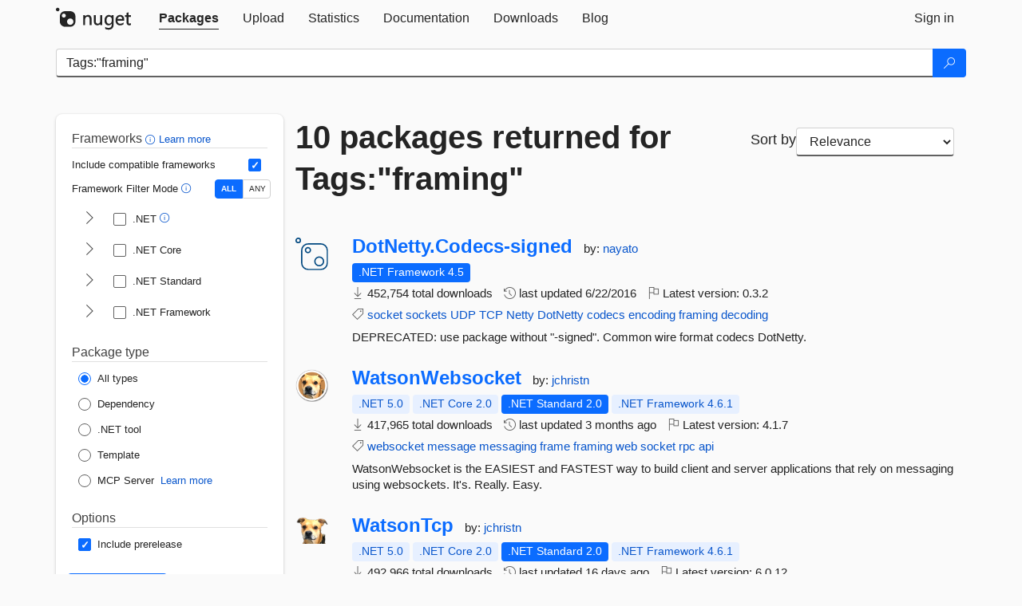

--- FILE ---
content_type: text/html; charset=utf-8
request_url: https://www.nuget.org/packages?q=Tags%3A%22framing%22
body_size: 11288
content:
<!DOCTYPE html>
<html lang="en">
<head>
    <meta charset="utf-8" />
    <meta http-equiv="X-UA-Compatible" content="IE=edge">
    <meta name="viewport" content="width=device-width, initial-scale=1">
        <meta name="robots" content="noindex">

        <link rel="canonical" href="https://www.nuget.org/packages?q=Tags%3A%22framing%22">

    
    

    <title>
        NuGet Gallery
        | Packages matching Tags:&quot;framing&quot;
    </title>

    <link href="/favicon.ico" rel="shortcut icon" type="image/x-icon" />
        <link title="NuGet.org" type="application/opensearchdescription+xml" href="/opensearch.xml" rel="search">

    <link href="/Content/gallery/css/site.min.css?v=1na5Q3HPVSkugniYsNxjmE134E1C4dpzFOT5rmDYA-E1" rel="stylesheet"/>

    <link href="/Content/gallery/css/bootstrap.min.css" rel="stylesheet"/>


    <script nonce="9idW2GARChPeg0uoD1RYcRhBSLk/PVigLsFL2A0Q7Cg=">
        // Check the browser preferred color scheme
        const prefersDarkMode = window.matchMedia("(prefers-color-scheme: dark)").matches;
        const defaultTheme = prefersDarkMode ? "dark" : "light";
        const preferredTheme = localStorage.getItem("theme")

        // Check if the localStorage item is set, if not set it to the system theme
        if (!preferredTheme || !(preferredTheme === "dark" || preferredTheme === "light")) {
            localStorage.setItem("theme", "system");
        }

        if (preferredTheme === "light" || preferredTheme === "dark") {
            document.documentElement.setAttribute('data-theme', preferredTheme);
        }
        else {
            document.documentElement.setAttribute('data-theme', defaultTheme);
        }
    </script>

    <!-- HTML5 shim and Respond.js for IE8 support of HTML5 elements and media queries -->
    <!-- WARNING: Respond.js doesn't work if you view the page via file:// -->
    <!--[if lt IE 9]>
      <script src="https://oss.maxcdn.com/html5shiv/3.7.3/html5shiv.min.js"></script>
      <script src="https://oss.maxcdn.com/respond/1.4.2/respond.min.js"></script>
    <![endif]-->

    
    
    
    
                <script type="text/javascript">
                var appInsights = window.appInsights || function (config) {
                    function s(config) {
                        t[config] = function () {
                            var i = arguments;
                            t.queue.push(function () { t[config].apply(t, i) })
                        }
                    }

                    var t = { config: config }, r = document, f = window, e = "script", o = r.createElement(e), i, u;
                    for (o.src = config.url || "//js.monitor.azure.com/scripts/a/ai.0.js", r.getElementsByTagName(e)[0].parentNode.appendChild(o), t.cookie = r.cookie, t.queue = [], i = ["Event", "Exception", "Metric", "PageView", "Trace"]; i.length;) s("track" + i.pop());
                    return config.disableExceptionTracking || (i = "onerror", s("_" + i), u = f[i], f[i] = function (config, r, f, e, o) {
                        var s = u && u(config, r, f, e, o);
                        return s !== !0 && t["_" + i](config, r, f, e, o), s
                    }), t
                }({
                    instrumentationKey: 'df3a36b9-dfba-401c-82ab-35690083be3e',
                    samplingPercentage: 100
                });

                window.appInsights = appInsights;
                appInsights.trackPageView();
            </script>

</head>
<body >
    

<div id="cookie-banner"></div>




<nav class="navbar navbar-inverse" role="navigation">
    <div class="container">
        <div class="row">
            <div class="col-sm-12 text-center">
                <a href="#" id="skipToContent" class="showOnFocus" title="Skip To Content">Skip To Content</a>
            </div>
        </div>
        <div class="row">
            <div class="col-sm-12">
                <div class="navbar-header">
                    <button type="button" class="navbar-toggle collapsed" data-toggle="collapse" data-target="#navbar" aria-expanded="false" aria-controls="navbar">
                        <span class="sr-only">Toggle navigation</span>
                        <span class="icon-bar"></span>
                        <span class="icon-bar"></span>
                        <span class="icon-bar"></span>
                    </button>
                    <a href="/" class="home-link">
                        <div class="navbar-logo nuget-logo-image" alt="NuGet home" role="img" aria-label="NuGet Home"     onerror="this.src='https://nuget.org/Content/gallery/img/logo-header-94x29.png'; this.onerror = null;"
></div>
                    </a>
                </div>
                <div id="navbar" class="navbar-collapse collapse">
                    <ul class="nav navbar-nav" role="tablist">
                            <li class="active" role="presentation">
        <a role="tab" name="Packages" aria-selected="true" href="/packages" class="link-to-add-local-search-filters">
            <span>Packages</span>
        </a>
    </li>

                            <li class="" role="presentation">
        <a role="tab" name="Upload" aria-selected="false" href="/packages/manage/upload">
            <span>Upload</span>
        </a>
    </li>

    <li class="" role="presentation">
        <a role="tab" name="Statistics" aria-selected="false" href="/stats">
            <span>Statistics</span>
        </a>
    </li>
                                                    <li class="" role="presentation">
        <a role="tab" name="Documentation" aria-selected="false" href="https://docs.microsoft.com/nuget/">
            <span>Documentation</span>
        </a>
    </li>

                            <li class="" role="presentation">
        <a role="tab" name="Downloads" aria-selected="false" href="/downloads">
            <span>Downloads</span>
        </a>
    </li>

                            <li class="" role="presentation">
        <a role="tab" name="Blog" aria-selected="false" href="https://blog.nuget.org/">
            <span>Blog</span>
        </a>
    </li>

                    </ul>
                        <ul class="nav navbar-nav navbar-right" role="tablist">
    <li class="" role="presentation">
        <a role="tab" name="Sign in" aria-selected="false" href="/users/account/LogOn?returnUrl=%2Fpackages%3Fq%3DTags%253A%2522framing%2522" title="Sign in to an existing NuGet.org account">
            <span>Sign in</span>
        </a>
    </li>
                        </ul>
                </div>
            </div>
        </div>
    </div>

</nav>






    <div id="skippedToContent">
    






<form name="search" id="search-form" method="get" class="clearfix advanced-search-panel">
    <div id="search-bar-list-packages" class="navbar navbar-inverse">
        <div class="container search-container" aria-label="Package search bar">
            <div class="row">
                <div class="col-sm-12">
                    <div class="input-group">
    <input name="q" type="text" class="form-control input-brand" id="search" aria-label="Enter packages to search"
           placeholder="Search for packages..." autocomplete="off"
           value="Tags:&quot;framing&quot;"
            />
    <span class="input-group-btn">
        <button class="btn btn-brand btn-search" type="submit"
                title="Search for packages" aria-label="Search">
            <span class="ms-Icon ms-Icon--Search" aria-hidden="true"></span>
        </button>
    </span>
</div>
                    <div id="autocomplete-results-container" class="text-left" tabindex="0"></div>

<script type="text/html" id="autocomplete-results-row">
    <!-- ko if: $data -->
    <!-- ko if: $data.PackageRegistration -->
    <div class="col-sm-4 autocomplete-row-id autocomplete-row-data">
        <span data-bind="attr: { id: 'autocomplete-result-id-' + $data.PackageRegistration.Id, title: $data.PackageRegistration.Id }, text: $data.PackageRegistration.Id"></span>
    </div>
    <div class="col-sm-4 autocomplete-row-downloadcount text-right autocomplete-row-data">
        <span data-bind="text: $data.DownloadCount + ' downloads'"></span>
    </div>
    <div class="col-sm-4 autocomplete-row-owners text-left autocomplete-row-data">
        <span data-bind="text: $data.OwnersString + ' '"></span>
    </div>
    <!-- /ko -->
    <!-- ko ifnot: $data.PackageRegistration -->
    <div class="col-sm-12 autocomplete-row-id autocomplete-row-data">
        <span data-bind="attr: { id: 'autocomplete-result-id-' + $data, title: $data  }, text: $data"></span>
    </div>
    <!-- /ko -->
    <!-- /ko -->
</script>

<script type="text/html" id="autocomplete-results-template">
    <!-- ko if: $data.data.length > 0 -->
    <div data-bind="foreach: $data.data" id="autocomplete-results-list">
        <a data-bind="attr: { id: 'autocomplete-result-row-' + $data, href: '/packages/' + $data, title: $data }" tabindex="-1">
            <div data-bind="attr:{ id: 'autocomplete-container-' + $data }" class="autocomplete-results-row">
            </div>
        </a>
    </div>
    <!-- /ko -->
</script>

                </div>
            </div>
        </div>
    </div>
    <section role="main" class="container main-container page-list-packages">
        <div class="row clearfix no-margin">
            <div class="col-md-3 no-padding" id="filters-column">
                    <div class="toggle-advanced-search-panel">
                        <span>Advanced search filters</span>
                        <button class="advanced-search-toggle-button btn-brand-transparent" aria-label="Toggles search filters on narrow screens" aria-expanded="false" aria-controls="advancedSearchToggleButton" tabindex="0" id="advancedSearchToggleButton" type="button">
                            <i class="ms-Icon ms-Icon--ChevronDown" id="advancedSearchToggleChevron"></i>
                        </button>
                    </div>
                    <div class="row clearfix advanced-search-panel" id="advancedSearchPanel">
                        <input type="text" hidden id="frameworks" name="frameworks">
                        <input type="text" hidden id="tfms" name="tfms">
                            <div>
                                <fieldset id="frameworkfilters">
                                    <legend>
                                        Frameworks
                                        <a class="tooltip-target" href="javascript:void(0)" role="button" aria-labelledby="frameworksfiltersid">
                                            <i class="framework-filter-info-icon ms-Icon ms-Icon--Info"></i>
                                            <span class="tooltip-block" role="tooltip" id="frameworksfiltersid">
                                                <span class="tooltip-wrapper tooltip-with-icon popover right">
                                                    <span class="arrow"></span>
                                                    <span class="popover-content">
                                                        Filters packages based on the target frameworks they are compatible with.
                                                    </span>
                                                </span>
                                            </span>
                                        </a>
                                        <a href="https://learn.microsoft.com/nuget/consume-packages/finding-and-choosing-packages#advanced-filtering-and-sorting" class="frameworkfilters-info"
                                           aria-label="Learn more about advanced filtering and sorting">
                                            Learn more
                                        </a>
                                    </legend>
                                        <div class="computed-frameworks-option">
                                            <p>
                                                Include compatible frameworks
                                            </p>
                                            <label for="computed-frameworks-checkbox" class="brand-checkbox" aria-label="Include computed compatible frameworks when filtering for packages.">
                                                <input type="checkbox" id="computed-frameworks-checkbox" checked="checked">
                                            </label>
                                            <input type="hidden" id="includeComputedFrameworks" name="includeComputedFrameworks" value="true">
                                        </div>
                                        <div class="framework-filter-mode-option">
                                            <p>
                                                Framework Filter Mode
                                                <a class="tooltip-target" href="javascript:void(0)" role="button" aria-labelledby="frameworkfiltermodeid">
                                                    <i class="frameworkfiltermode-info ms-Icon ms-Icon--Info"></i>
                                                    <span class="tooltip-block" role="tooltip" id="frameworkfiltermodeid">
                                                        <span class="tooltip-wrapper tooltip-with-icon popover right">
                                                            <span class="arrow"></span>
                                                            <span class="popover-content">
                                                                Decides whether to show packages matching ALL of the selected Target Frameworks (TFMs), or ANY of them.
                                                            </span>
                                                        </span>
                                                    </span>
                                                </a>
                                            </p>
                                            <div class="toggle-switch-control">
                                                <input type="radio" id="all-selector" name="frameworkFilterMode" value="all" tabindex="0" checked />
                                                <label for="all-selector" aria-label="Show packages matching ALL of the selected Frameworks and TFMs.">ALL</label>
                                                <input type="radio" id="any-selector" name="frameworkFilterMode" value="any" tabindex="0"  />
                                                <label for="any-selector" aria-label="Show packages matching ANY of the selected Frameworks or TFMs.">ANY</label>
                                            </div>
                                        </div>
                                        <div class="frameworkGroup">
        <div class="frameworkGroupRow">
            <button type="button" class="btn-brand-transparent collapsible" tab="net" tabindex="0"
                    aria-label="shows and hides TFM filters for .NET" aria-expanded="false" aria-controls="nettab">
                <i class="ms-Icon ms-Icon--ChevronRight" id="netbutton"></i>
            </button>
            <label class="brand-checkbox">
                <input type="checkbox" id="net" class="framework">
                <span>.NET
                    <a class="tooltip-target" href="javascript:void(0)" role="button" aria-labelledby="dotnetframework-tooltip" style="vertical-align: middle">
                        <i class="ms-Icon ms-Icon--Info"></i>
                        <span class="tooltip-block" role="tooltip" id="dotnetframework-tooltip">
                            <span class="tooltip-wrapper tooltip-with-icon popover right">
                                <span class="arrow"></span>
                                <span class="popover-content">
                                    Selecting .NET will show you packages compatible with any of the individual frameworks within the .NET generation.
                                </span>
                            </span>
                        </span>
                    </a>
                </span>
            </label>
        </div>
        <div class="tfmTab" id="nettab">
            <ul>
                    <li>
                        <label class="brand-checkbox">
                            <input type="checkbox" id="net10.0" class="tfm" parent="net">
                            <span>net10.0</span>
                        </label>
                    </li>
                    <li>
                        <label class="brand-checkbox">
                            <input type="checkbox" id="net9.0" class="tfm" parent="net">
                            <span>net9.0</span>
                        </label>
                    </li>
                    <li>
                        <label class="brand-checkbox">
                            <input type="checkbox" id="net8.0" class="tfm" parent="net">
                            <span>net8.0</span>
                        </label>
                    </li>
                    <li>
                        <label class="brand-checkbox">
                            <input type="checkbox" id="net7.0" class="tfm" parent="net">
                            <span>net7.0</span>
                        </label>
                    </li>
                    <li>
                        <label class="brand-checkbox">
                            <input type="checkbox" id="net6.0" class="tfm" parent="net">
                            <span>net6.0</span>
                        </label>
                    </li>
                    <li>
                        <label class="brand-checkbox">
                            <input type="checkbox" id="net5.0" class="tfm" parent="net">
                            <span>net5.0</span>
                        </label>
                    </li>
            </ul>
        </div>
    </div>
    <div class="frameworkGroup">
        <div class="frameworkGroupRow">
            <button type="button" class="btn-brand-transparent collapsible" tab="netcoreapp" tabindex="0"
                    aria-label="shows and hides TFM filters for .NET Core" aria-expanded="false" aria-controls="netcoreapptab">
                <i class="ms-Icon ms-Icon--ChevronRight" id="netcoreappbutton"></i>
            </button>
            <label class="brand-checkbox">
                <input type="checkbox" id="netcoreapp" class="framework">
                <span>.NET Core
                </span>
            </label>
        </div>
        <div class="tfmTab" id="netcoreapptab">
            <ul>
                    <li>
                        <label class="brand-checkbox">
                            <input type="checkbox" id="netcoreapp3.1" class="tfm" parent="netcoreapp">
                            <span>netcoreapp3.1</span>
                        </label>
                    </li>
                    <li>
                        <label class="brand-checkbox">
                            <input type="checkbox" id="netcoreapp3.0" class="tfm" parent="netcoreapp">
                            <span>netcoreapp3.0</span>
                        </label>
                    </li>
                    <li>
                        <label class="brand-checkbox">
                            <input type="checkbox" id="netcoreapp2.2" class="tfm" parent="netcoreapp">
                            <span>netcoreapp2.2</span>
                        </label>
                    </li>
                    <li>
                        <label class="brand-checkbox">
                            <input type="checkbox" id="netcoreapp2.1" class="tfm" parent="netcoreapp">
                            <span>netcoreapp2.1</span>
                        </label>
                    </li>
                    <li>
                        <label class="brand-checkbox">
                            <input type="checkbox" id="netcoreapp2.0" class="tfm" parent="netcoreapp">
                            <span>netcoreapp2.0</span>
                        </label>
                    </li>
                    <li>
                        <label class="brand-checkbox">
                            <input type="checkbox" id="netcoreapp1.1" class="tfm" parent="netcoreapp">
                            <span>netcoreapp1.1</span>
                        </label>
                    </li>
                    <li>
                        <label class="brand-checkbox">
                            <input type="checkbox" id="netcoreapp1.0" class="tfm" parent="netcoreapp">
                            <span>netcoreapp1.0</span>
                        </label>
                    </li>
            </ul>
        </div>
    </div>
    <div class="frameworkGroup">
        <div class="frameworkGroupRow">
            <button type="button" class="btn-brand-transparent collapsible" tab="netstandard" tabindex="0"
                    aria-label="shows and hides TFM filters for .NET Standard" aria-expanded="false" aria-controls="netstandardtab">
                <i class="ms-Icon ms-Icon--ChevronRight" id="netstandardbutton"></i>
            </button>
            <label class="brand-checkbox">
                <input type="checkbox" id="netstandard" class="framework">
                <span>.NET Standard
                </span>
            </label>
        </div>
        <div class="tfmTab" id="netstandardtab">
            <ul>
                    <li>
                        <label class="brand-checkbox">
                            <input type="checkbox" id="netstandard2.1" class="tfm" parent="netstandard">
                            <span>netstandard2.1</span>
                        </label>
                    </li>
                    <li>
                        <label class="brand-checkbox">
                            <input type="checkbox" id="netstandard2.0" class="tfm" parent="netstandard">
                            <span>netstandard2.0</span>
                        </label>
                    </li>
                    <li>
                        <label class="brand-checkbox">
                            <input type="checkbox" id="netstandard1.6" class="tfm" parent="netstandard">
                            <span>netstandard1.6</span>
                        </label>
                    </li>
                    <li>
                        <label class="brand-checkbox">
                            <input type="checkbox" id="netstandard1.5" class="tfm" parent="netstandard">
                            <span>netstandard1.5</span>
                        </label>
                    </li>
                    <li>
                        <label class="brand-checkbox">
                            <input type="checkbox" id="netstandard1.4" class="tfm" parent="netstandard">
                            <span>netstandard1.4</span>
                        </label>
                    </li>
                    <li>
                        <label class="brand-checkbox">
                            <input type="checkbox" id="netstandard1.3" class="tfm" parent="netstandard">
                            <span>netstandard1.3</span>
                        </label>
                    </li>
                    <li>
                        <label class="brand-checkbox">
                            <input type="checkbox" id="netstandard1.2" class="tfm" parent="netstandard">
                            <span>netstandard1.2</span>
                        </label>
                    </li>
                    <li>
                        <label class="brand-checkbox">
                            <input type="checkbox" id="netstandard1.1" class="tfm" parent="netstandard">
                            <span>netstandard1.1</span>
                        </label>
                    </li>
                    <li>
                        <label class="brand-checkbox">
                            <input type="checkbox" id="netstandard1.0" class="tfm" parent="netstandard">
                            <span>netstandard1.0</span>
                        </label>
                    </li>
            </ul>
        </div>
    </div>
    <div class="frameworkGroup">
        <div class="frameworkGroupRow">
            <button type="button" class="btn-brand-transparent collapsible" tab="netframework" tabindex="0"
                    aria-label="shows and hides TFM filters for .NET Framework" aria-expanded="false" aria-controls="netframeworktab">
                <i class="ms-Icon ms-Icon--ChevronRight" id="netframeworkbutton"></i>
            </button>
            <label class="brand-checkbox">
                <input type="checkbox" id="netframework" class="framework">
                <span>.NET Framework
                </span>
            </label>
        </div>
        <div class="tfmTab" id="netframeworktab">
            <ul>
                    <li>
                        <label class="brand-checkbox">
                            <input type="checkbox" id="net481" class="tfm" parent="netframework">
                            <span>net481</span>
                        </label>
                    </li>
                    <li>
                        <label class="brand-checkbox">
                            <input type="checkbox" id="net48" class="tfm" parent="netframework">
                            <span>net48</span>
                        </label>
                    </li>
                    <li>
                        <label class="brand-checkbox">
                            <input type="checkbox" id="net472" class="tfm" parent="netframework">
                            <span>net472</span>
                        </label>
                    </li>
                    <li>
                        <label class="brand-checkbox">
                            <input type="checkbox" id="net471" class="tfm" parent="netframework">
                            <span>net471</span>
                        </label>
                    </li>
                    <li>
                        <label class="brand-checkbox">
                            <input type="checkbox" id="net47" class="tfm" parent="netframework">
                            <span>net47</span>
                        </label>
                    </li>
                    <li>
                        <label class="brand-checkbox">
                            <input type="checkbox" id="net462" class="tfm" parent="netframework">
                            <span>net462</span>
                        </label>
                    </li>
                    <li>
                        <label class="brand-checkbox">
                            <input type="checkbox" id="net461" class="tfm" parent="netframework">
                            <span>net461</span>
                        </label>
                    </li>
                    <li>
                        <label class="brand-checkbox">
                            <input type="checkbox" id="net46" class="tfm" parent="netframework">
                            <span>net46</span>
                        </label>
                    </li>
                    <li>
                        <label class="brand-checkbox">
                            <input type="checkbox" id="net452" class="tfm" parent="netframework">
                            <span>net452</span>
                        </label>
                    </li>
                    <li>
                        <label class="brand-checkbox">
                            <input type="checkbox" id="net451" class="tfm" parent="netframework">
                            <span>net451</span>
                        </label>
                    </li>
                    <li>
                        <label class="brand-checkbox">
                            <input type="checkbox" id="net45" class="tfm" parent="netframework">
                            <span>net45</span>
                        </label>
                    </li>
                    <li>
                        <label class="brand-checkbox">
                            <input type="checkbox" id="net40" class="tfm" parent="netframework">
                            <span>net40</span>
                        </label>
                    </li>
                    <li>
                        <label class="brand-checkbox">
                            <input type="checkbox" id="net35" class="tfm" parent="netframework">
                            <span>net35</span>
                        </label>
                    </li>
                    <li>
                        <label class="brand-checkbox">
                            <input type="checkbox" id="net30" class="tfm" parent="netframework">
                            <span>net30</span>
                        </label>
                    </li>
                    <li>
                        <label class="brand-checkbox">
                            <input type="checkbox" id="net20" class="tfm" parent="netframework">
                            <span>net20</span>
                        </label>
                    </li>
            </ul>
        </div>
    </div>
                                </fieldset>
                            </div>
                                                <div>
                            <fieldset id="packagetype">
                                <legend>Package type</legend>
    <div style="display: flex;">
        <label aria-label="Package Type: All types" class="brand-radio">
            <input type="radio" name="packagetype" checked value="">
            <span>All types</span>
        </label>
    </div>
    <div style="display: flex;">
        <label aria-label="Package Type: Dependency" class="brand-radio">
            <input type="radio" name="packagetype"  value="dependency">
            <span>Dependency</span>
        </label>
    </div>
    <div style="display: flex;">
        <label aria-label="Package Type: .NET tool" class="brand-radio">
            <input type="radio" name="packagetype"  value="dotnettool">
            <span>.NET tool</span>
        </label>
    </div>
    <div style="display: flex;">
        <label aria-label="Package Type: Template" class="brand-radio">
            <input type="radio" name="packagetype"  value="template">
            <span>Template</span>
        </label>
    </div>
    <div style="display: flex;">
        <label aria-label="Package Type: MCP Server" class="brand-radio">
            <input type="radio" name="packagetype"  value="mcpserver">
            <span>MCP Server</span>
        </label>
            <a href="https://aka.ms/nuget/mcp/concepts" class="mcp-learn-more"
               aria-label="Learn more about NuGet MCP server packages">
                Learn more
            </a>
    </div>
                            </fieldset>
                        </div>
                        <div>
                            <fieldset>
                                <legend>Options</legend>
                                <div class="prerel-option">
                                    <label class="brand-checkbox" aria-label="Options: Include prerelease">
                                        <input id="prerel-checkbox" type="checkbox" checked="checked">
                                        <span>
                                            Include prerelease
                                        </span>
                                    </label>
                                </div>
                            </fieldset>
                        </div>
                        <div class="row clearfix no-margin">
                            <div class="col-xs-6 col-sm-6 col-md-6 col-lg-6 apply-btn">
                                <input class="btn btn-brand form-control" type="submit" value="Apply">
                            </div>
                            <div class="col-xs-6 col-sm-6 col-md-6 col-lg-6 reset-btn">
                                <input class="btn form-control btn-brand-transparent" type="button" value="Reset" id="reset-advanced-search">
                            </div>
                        </div>
                        <input type="hidden" id="prerel" name="prerel" value="true">
                    </div>
            </div>
            <div class="col-md-9" id="results-column">
                <div class="row">
                    <div class="col-md-8">
                        <h1 tabindex="0">
                                    10 packages
                                returned for Tags:&quot;framing&quot;
                        </h1>
                    </div>
                        <div class="sortby col-md-4">
                            <label for="sortby" class="">Sort by</label>
                            <select name="sortby" id="sortby" form="search-form" aria-label="sort package search results by" class="form-control select-brand">
                                <option value="relevance" aria-label="Sort By: Relevance" selected>Relevance</option>
                                <option value="totalDownloads-desc" aria-label="Sort By: Downloads" >Downloads</option>
                                <option value="created-desc" aria-label="Sort By: Recently updated" >Recently updated</option>
                            </select>
                        </div>
                </div>


                <ul class="list-packages">



<li class="package">

    <div class="row">
        <div class="col-sm-1 hidden-xs hidden-sm col-package-icon">
            <img class="package-icon img-responsive package-default-icon" aria-hidden="true" alt=""     onerror="this.className='package-icon img-responsive package-default-icon'; this.onerror = null;"
/>
        </div>
        <div class="col-sm-11">
            <div class="package-header">
                <h2 class="package-title">
                    <a class="package-title"
                        href="/packages/DotNetty.Codecs-signed"
                                                    data-track="search-selection" data-track-value="0" data-click-source="PackageId"
                            data-package-id="DotNetty.Codecs-signed" data-package-version="0.3.2" data-use-version="False"
>
                            DotNetty.<wbr>Codecs-<wbr>signed
                    </a>
                </h2>




                    <span class="package-by">
                        by:
                            <a href="/profiles/nayato" title="View nayato's profile"
                                                                    data-track="search-selection" data-track-value="0" data-click-source="Owner"
                                    data-package-id="DotNetty.Codecs-signed" data-package-version="0.3.2" data-use-version="False"
                                    data-owner="nayato"
>
                                    nayato
                            </a>
                    </span>
            </div>

            <ul class="package-list">
                <li class="package-tfm-badges">
                    




<div class="framework framework-badges">
                <a href=/packages/DotNetty.Codecs-signed/0.3.2#supportedframeworks-body-tab
         data-track="search-selection" data-track-value="0" data-click-source="FrameworkBadge"
         data-package-id="DotNetty.Codecs-signed" data-package-version="0.3.2"
         data-badge-framework="net45" data-badge-is-computed="False"
         class="tooltip-target"
>
        <span class=framework-badge-asset>
            .NET Framework 4.5
        </span>
        <span class="tooltip-block">
            <span class="tooltip-wrapper popover right" role="tooltip">
                <span class="arrow"></span>
                <span class="popover-content">
                    This package targets .NET Framework 4.5. The package is compatible with this framework or higher.
                </span>
            </span>
        </span>
    </a>
</div>
                </li>
                <li>
                    <span class="icon-text">
                        <i class="ms-Icon ms-Icon--Download" aria-hidden="true"></i>
                        452,754 total downloads
                    </span>
                </li>
                <li>
                    <span class="icon-text">
                        <i class="ms-Icon ms-Icon--History" aria-hidden="true"></i>
                        last updated <span data-datetime="2016-06-22T21:06:52.3300000+00:00">6/22/2016</span>
                    </span>
                </li>
                <li>
                    <span class="icon-text">
                        <i class="ms-Icon ms-Icon--Flag" aria-hidden="true"></i>
                        Latest version: <span class="text-nowrap">0.3.2 </span>
                    </span>
                </li>
                    <li class="package-tags">
                        <span class="icon-text">
                            <i class="ms-Icon ms-Icon--Tag" aria-hidden="true"></i>

                                <a href="/packages?q=Tags%3A%22socket%22" title="Search for socket">socket</a>
                                <a href="/packages?q=Tags%3A%22sockets%22" title="Search for sockets">sockets</a>
                                <a href="/packages?q=Tags%3A%22UDP%22" title="Search for UDP">UDP</a>
                                <a href="/packages?q=Tags%3A%22TCP%22" title="Search for TCP">TCP</a>
                                <a href="/packages?q=Tags%3A%22Netty%22" title="Search for Netty">Netty</a>
                                <a href="/packages?q=Tags%3A%22DotNetty%22" title="Search for DotNetty">DotNetty</a>
                                <a href="/packages?q=Tags%3A%22codecs%22" title="Search for codecs">codecs</a>
                                <a href="/packages?q=Tags%3A%22encoding%22" title="Search for encoding">encoding</a>
                                <a href="/packages?q=Tags%3A%22framing%22" title="Search for framing">framing</a>
                                <a href="/packages?q=Tags%3A%22decoding%22" title="Search for decoding">decoding</a>
                                                    </span>
                    </li>
            </ul>

            <div class="package-details">
                DEPRECATED: use package without &quot;-signed&quot;.
Common wire format codecs DotNetty.
            </div>
        </div>
    </div>
</li>


<li class="package">

    <div class="row">
        <div class="col-sm-1 hidden-xs hidden-sm col-package-icon">
            <img class="package-icon img-responsive" aria-hidden="true" alt=""
                 src="https://api.nuget.org/v3-flatcontainer/watsonwebsocket/4.1.7/icon"     onerror="this.className='package-icon img-responsive package-default-icon'; this.onerror = null;"
/>
        </div>
        <div class="col-sm-11">
            <div class="package-header">
                <h2 class="package-title">
                    <a class="package-title"
                        href="/packages/WatsonWebsocket"
                                                    data-track="search-selection" data-track-value="1" data-click-source="PackageId"
                            data-package-id="WatsonWebsocket" data-package-version="4.1.7" data-use-version="False"
>
                            WatsonWebsocket
                    </a>
                </h2>




                    <span class="package-by">
                        by:
                            <a href="/profiles/jchristn" title="View jchristn's profile"
                                                                    data-track="search-selection" data-track-value="1" data-click-source="Owner"
                                    data-package-id="WatsonWebsocket" data-package-version="4.1.7" data-use-version="False"
                                    data-owner="jchristn"
>
                                    jchristn
                            </a>
                    </span>
            </div>

            <ul class="package-list">
                <li class="package-tfm-badges">
                    




<div class="framework framework-badges">
    <a href=/packages/WatsonWebsocket/4.1.7#supportedframeworks-body-tab
         data-track="search-selection" data-track-value="1" data-click-source="FrameworkBadge"
         data-package-id="WatsonWebsocket" data-package-version="4.1.7"
         data-badge-framework="net5.0" data-badge-is-computed="True"
         class="tooltip-target"
>
        <span class=framework-badge-computed>
            .NET 5.0
        </span>
        <span class="tooltip-block">
            <span class="tooltip-wrapper popover right" role="tooltip">
                <span class="arrow"></span>
                <span class="popover-content">
                    This package is compatible with .NET 5.0 or higher.
                </span>
            </span>
        </span>
    </a>
        <a href=/packages/WatsonWebsocket/4.1.7#supportedframeworks-body-tab
         data-track="search-selection" data-track-value="1" data-click-source="FrameworkBadge"
         data-package-id="WatsonWebsocket" data-package-version="4.1.7"
         data-badge-framework="netcoreapp2.0" data-badge-is-computed="True"
         class="tooltip-target"
>
        <span class=framework-badge-computed>
            .NET Core 2.0
        </span>
        <span class="tooltip-block">
            <span class="tooltip-wrapper popover right" role="tooltip">
                <span class="arrow"></span>
                <span class="popover-content">
                    This package is compatible with .NET Core 2.0 or higher.
                </span>
            </span>
        </span>
    </a>
        <a href=/packages/WatsonWebsocket/4.1.7#supportedframeworks-body-tab
         data-track="search-selection" data-track-value="1" data-click-source="FrameworkBadge"
         data-package-id="WatsonWebsocket" data-package-version="4.1.7"
         data-badge-framework="netstandard2.0" data-badge-is-computed="False"
         class="tooltip-target"
>
        <span class=framework-badge-asset>
            .NET Standard 2.0
        </span>
        <span class="tooltip-block">
            <span class="tooltip-wrapper popover right" role="tooltip">
                <span class="arrow"></span>
                <span class="popover-content">
                    This package targets .NET Standard 2.0. The package is compatible with this framework or higher.
                </span>
            </span>
        </span>
    </a>
        <a href=/packages/WatsonWebsocket/4.1.7#supportedframeworks-body-tab
         data-track="search-selection" data-track-value="1" data-click-source="FrameworkBadge"
         data-package-id="WatsonWebsocket" data-package-version="4.1.7"
         data-badge-framework="net461" data-badge-is-computed="True"
         class="tooltip-target"
>
        <span class=framework-badge-computed>
            .NET Framework 4.6.1
        </span>
        <span class="tooltip-block">
            <span class="tooltip-wrapper popover right" role="tooltip">
                <span class="arrow"></span>
                <span class="popover-content">
                    This package is compatible with .NET Framework 4.6.1 or higher.
                </span>
            </span>
        </span>
    </a>
</div>
                </li>
                <li>
                    <span class="icon-text">
                        <i class="ms-Icon ms-Icon--Download" aria-hidden="true"></i>
                        417,965 total downloads
                    </span>
                </li>
                <li>
                    <span class="icon-text">
                        <i class="ms-Icon ms-Icon--History" aria-hidden="true"></i>
                        last updated <span data-datetime="2025-10-15T21:01:21.3770000+00:00">10/15/2025</span>
                    </span>
                </li>
                <li>
                    <span class="icon-text">
                        <i class="ms-Icon ms-Icon--Flag" aria-hidden="true"></i>
                        Latest version: <span class="text-nowrap">4.1.7 </span>
                    </span>
                </li>
                    <li class="package-tags">
                        <span class="icon-text">
                            <i class="ms-Icon ms-Icon--Tag" aria-hidden="true"></i>

                                <a href="/packages?q=Tags%3A%22websocket%22" title="Search for websocket">websocket</a>
                                <a href="/packages?q=Tags%3A%22message%22" title="Search for message">message</a>
                                <a href="/packages?q=Tags%3A%22messaging%22" title="Search for messaging">messaging</a>
                                <a href="/packages?q=Tags%3A%22frame%22" title="Search for frame">frame</a>
                                <a href="/packages?q=Tags%3A%22framing%22" title="Search for framing">framing</a>
                                <a href="/packages?q=Tags%3A%22web%22" title="Search for web">web</a>
                                <a href="/packages?q=Tags%3A%22socket%22" title="Search for socket">socket</a>
                                <a href="/packages?q=Tags%3A%22rpc%22" title="Search for rpc">rpc</a>
                                <a href="/packages?q=Tags%3A%22api%22" title="Search for api">api</a>
                                                    </span>
                    </li>
            </ul>

            <div class="package-details">
                WatsonWebsocket is the EASIEST and FASTEST way to build client and server applications that rely on messaging using websockets.  It&#39;s.  Really.  Easy.
            </div>
        </div>
    </div>
</li>


<li class="package">

    <div class="row">
        <div class="col-sm-1 hidden-xs hidden-sm col-package-icon">
            <img class="package-icon img-responsive" aria-hidden="true" alt=""
                 src="https://api.nuget.org/v3-flatcontainer/watsontcp/6.0.12/icon"     onerror="this.className='package-icon img-responsive package-default-icon'; this.onerror = null;"
/>
        </div>
        <div class="col-sm-11">
            <div class="package-header">
                <h2 class="package-title">
                    <a class="package-title"
                        href="/packages/WatsonTcp"
                                                    data-track="search-selection" data-track-value="2" data-click-source="PackageId"
                            data-package-id="WatsonTcp" data-package-version="6.0.12" data-use-version="False"
>
                            WatsonTcp
                    </a>
                </h2>




                    <span class="package-by">
                        by:
                            <a href="/profiles/jchristn" title="View jchristn's profile"
                                                                    data-track="search-selection" data-track-value="2" data-click-source="Owner"
                                    data-package-id="WatsonTcp" data-package-version="6.0.12" data-use-version="False"
                                    data-owner="jchristn"
>
                                    jchristn
                            </a>
                    </span>
            </div>

            <ul class="package-list">
                <li class="package-tfm-badges">
                    




<div class="framework framework-badges">
    <a href=/packages/WatsonTcp/6.0.12#supportedframeworks-body-tab
         data-track="search-selection" data-track-value="2" data-click-source="FrameworkBadge"
         data-package-id="WatsonTcp" data-package-version="6.0.12"
         data-badge-framework="net5.0" data-badge-is-computed="True"
         class="tooltip-target"
>
        <span class=framework-badge-computed>
            .NET 5.0
        </span>
        <span class="tooltip-block">
            <span class="tooltip-wrapper popover right" role="tooltip">
                <span class="arrow"></span>
                <span class="popover-content">
                    This package is compatible with .NET 5.0 or higher.
                </span>
            </span>
        </span>
    </a>
        <a href=/packages/WatsonTcp/6.0.12#supportedframeworks-body-tab
         data-track="search-selection" data-track-value="2" data-click-source="FrameworkBadge"
         data-package-id="WatsonTcp" data-package-version="6.0.12"
         data-badge-framework="netcoreapp2.0" data-badge-is-computed="True"
         class="tooltip-target"
>
        <span class=framework-badge-computed>
            .NET Core 2.0
        </span>
        <span class="tooltip-block">
            <span class="tooltip-wrapper popover right" role="tooltip">
                <span class="arrow"></span>
                <span class="popover-content">
                    This package is compatible with .NET Core 2.0 or higher.
                </span>
            </span>
        </span>
    </a>
        <a href=/packages/WatsonTcp/6.0.12#supportedframeworks-body-tab
         data-track="search-selection" data-track-value="2" data-click-source="FrameworkBadge"
         data-package-id="WatsonTcp" data-package-version="6.0.12"
         data-badge-framework="netstandard2.0" data-badge-is-computed="False"
         class="tooltip-target"
>
        <span class=framework-badge-asset>
            .NET Standard 2.0
        </span>
        <span class="tooltip-block">
            <span class="tooltip-wrapper popover right" role="tooltip">
                <span class="arrow"></span>
                <span class="popover-content">
                    This package targets .NET Standard 2.0. The package is compatible with this framework or higher.
                </span>
            </span>
        </span>
    </a>
        <a href=/packages/WatsonTcp/6.0.12#supportedframeworks-body-tab
         data-track="search-selection" data-track-value="2" data-click-source="FrameworkBadge"
         data-package-id="WatsonTcp" data-package-version="6.0.12"
         data-badge-framework="net461" data-badge-is-computed="True"
         class="tooltip-target"
>
        <span class=framework-badge-computed>
            .NET Framework 4.6.1
        </span>
        <span class="tooltip-block">
            <span class="tooltip-wrapper popover right" role="tooltip">
                <span class="arrow"></span>
                <span class="popover-content">
                    This package is compatible with .NET Framework 4.6.1 or higher.
                </span>
            </span>
        </span>
    </a>
</div>
                </li>
                <li>
                    <span class="icon-text">
                        <i class="ms-Icon ms-Icon--Download" aria-hidden="true"></i>
                        492,966 total downloads
                    </span>
                </li>
                <li>
                    <span class="icon-text">
                        <i class="ms-Icon ms-Icon--History" aria-hidden="true"></i>
                        last updated <span data-datetime="2025-12-28T21:51:38.5400000+00:00">12/28/2025</span>
                    </span>
                </li>
                <li>
                    <span class="icon-text">
                        <i class="ms-Icon ms-Icon--Flag" aria-hidden="true"></i>
                        Latest version: <span class="text-nowrap">6.0.12 </span>
                    </span>
                </li>
                    <li class="package-tags">
                        <span class="icon-text">
                            <i class="ms-Icon ms-Icon--Tag" aria-hidden="true"></i>

                                <a href="/packages?q=Tags%3A%22tcp%22" title="Search for tcp">tcp</a>
                                <a href="/packages?q=Tags%3A%22rpc%22" title="Search for rpc">rpc</a>
                                <a href="/packages?q=Tags%3A%22ssl%22" title="Search for ssl">ssl</a>
                                <a href="/packages?q=Tags%3A%22message%22" title="Search for message">message</a>
                                <a href="/packages?q=Tags%3A%22messaging%22" title="Search for messaging">messaging</a>
                                <a href="/packages?q=Tags%3A%22frame%22" title="Search for frame">frame</a>
                                <a href="/packages?q=Tags%3A%22framing%22" title="Search for framing">framing</a>
                                <a href="/packages?q=Tags%3A%22async%22" title="Search for async">async</a>
                                <a href="/packages?q=Tags%3A%22api%22" title="Search for api">api</a>
                                                            <span class="text-nowrap">
                                    <a href="/packages?q=Tags%3A%22server%22" title="Search for server">server</a>
                                    <a href="/packages/WatsonTcp/" title="View more tags">More tags</a>
                                </span>
                        </span>
                    </li>
            </ul>

            <div class="package-details">
                A simple C# async TCP server and client with integrated framing for reliable transmission and receipt of data
            </div>
        </div>
    </div>
</li>


<li class="package">

    <div class="row">
        <div class="col-sm-1 hidden-xs hidden-sm col-package-icon">
            <img class="package-icon img-responsive" aria-hidden="true" alt=""
                 src="https://api.nuget.org/v3-flatcontainer/watsonmesh/5.0.1/icon"     onerror="this.className='package-icon img-responsive package-default-icon'; this.onerror = null;"
/>
        </div>
        <div class="col-sm-11">
            <div class="package-header">
                <h2 class="package-title">
                    <a class="package-title"
                        href="/packages/WatsonMesh"
                                                    data-track="search-selection" data-track-value="3" data-click-source="PackageId"
                            data-package-id="WatsonMesh" data-package-version="5.0.1" data-use-version="False"
>
                            WatsonMesh
                    </a>
                </h2>




                    <span class="package-by">
                        by:
                            <a href="/profiles/jchristn" title="View jchristn's profile"
                                                                    data-track="search-selection" data-track-value="3" data-click-source="Owner"
                                    data-package-id="WatsonMesh" data-package-version="5.0.1" data-use-version="False"
                                    data-owner="jchristn"
>
                                    jchristn
                            </a>
                    </span>
            </div>

            <ul class="package-list">
                <li class="package-tfm-badges">
                    




<div class="framework framework-badges">
    <a href=/packages/WatsonMesh/5.0.1#supportedframeworks-body-tab
         data-track="search-selection" data-track-value="3" data-click-source="FrameworkBadge"
         data-package-id="WatsonMesh" data-package-version="5.0.1"
         data-badge-framework="net6.0" data-badge-is-computed="False"
         class="tooltip-target"
>
        <span class=framework-badge-asset>
            .NET 6.0
        </span>
        <span class="tooltip-block">
            <span class="tooltip-wrapper popover right" role="tooltip">
                <span class="arrow"></span>
                <span class="popover-content">
                    This package targets .NET 6.0. The package is compatible with this framework or higher.
                </span>
            </span>
        </span>
    </a>
                <a href=/packages/WatsonMesh/5.0.1#supportedframeworks-body-tab
         data-track="search-selection" data-track-value="3" data-click-source="FrameworkBadge"
         data-package-id="WatsonMesh" data-package-version="5.0.1"
         data-badge-framework="net462" data-badge-is-computed="False"
         class="tooltip-target"
>
        <span class=framework-badge-asset>
            .NET Framework 4.6.2
        </span>
        <span class="tooltip-block">
            <span class="tooltip-wrapper popover right" role="tooltip">
                <span class="arrow"></span>
                <span class="popover-content">
                    This package targets .NET Framework 4.6.2. The package is compatible with this framework or higher.
                </span>
            </span>
        </span>
    </a>
</div>
                </li>
                <li>
                    <span class="icon-text">
                        <i class="ms-Icon ms-Icon--Download" aria-hidden="true"></i>
                        118,613 total downloads
                    </span>
                </li>
                <li>
                    <span class="icon-text">
                        <i class="ms-Icon ms-Icon--History" aria-hidden="true"></i>
                        last updated <span data-datetime="2024-01-11T01:01:53.0330000+00:00">1/11/2024</span>
                    </span>
                </li>
                <li>
                    <span class="icon-text">
                        <i class="ms-Icon ms-Icon--Flag" aria-hidden="true"></i>
                        Latest version: <span class="text-nowrap">5.0.1 </span>
                    </span>
                </li>
                    <li class="package-tags">
                        <span class="icon-text">
                            <i class="ms-Icon ms-Icon--Tag" aria-hidden="true"></i>

                                <a href="/packages?q=Tags%3A%22mesh%22" title="Search for mesh">mesh</a>
                                <a href="/packages?q=Tags%3A%22network%22" title="Search for network">network</a>
                                <a href="/packages?q=Tags%3A%22networking%22" title="Search for networking">networking</a>
                                <a href="/packages?q=Tags%3A%22tcp%22" title="Search for tcp">tcp</a>
                                <a href="/packages?q=Tags%3A%22ssl%22" title="Search for ssl">ssl</a>
                                <a href="/packages?q=Tags%3A%22framing%22" title="Search for framing">framing</a>
                                <a href="/packages?q=Tags%3A%22distributed%22" title="Search for distributed">distributed</a>
                                <a href="/packages?q=Tags%3A%22cluster%22" title="Search for cluster">cluster</a>
                                <a href="/packages?q=Tags%3A%22event%22" title="Search for event">event</a>
                                                            <span class="text-nowrap">
                                    <a href="/packages?q=Tags%3A%22health%22" title="Search for health">health</a>
                                    <a href="/packages/WatsonMesh/" title="View more tags">More tags</a>
                                </span>
                        </span>
                    </li>
            </ul>

            <div class="package-details">
                A simple C# mesh networking library using TCP (with or without SSL) with integrated framing for reliable transmission and receipt of data amongst multiple nodes.  Does not support NAT.
            </div>
        </div>
    </div>
</li>


<li class="package">

    <div class="row">
        <div class="col-sm-1 hidden-xs hidden-sm col-package-icon">
            <img class="package-icon img-responsive" aria-hidden="true" alt=""
                 src="https://api.nuget.org/v3-flatcontainer/ntdls.streamframing/1.2.13/icon"     onerror="this.className='package-icon img-responsive package-default-icon'; this.onerror = null;"
/>
        </div>
        <div class="col-sm-11">
            <div class="package-header">
                <h2 class="package-title">
                    <a class="package-title"
                        href="/packages/NTDLS.StreamFraming"
                                                    data-track="search-selection" data-track-value="4" data-click-source="PackageId"
                            data-package-id="NTDLS.StreamFraming" data-package-version="1.2.13" data-use-version="False"
>
                            NTDLS.<wbr>StreamFraming
                    </a>
                </h2>




                    <span class="package-by">
                        by:
                            <a href="/profiles/NTDLS" title="View NTDLS's profile"
                                                                    data-track="search-selection" data-track-value="4" data-click-source="Owner"
                                    data-package-id="NTDLS.StreamFraming" data-package-version="1.2.13" data-use-version="False"
                                    data-owner="NTDLS"
>
                                    NTDLS
                            </a>
                    </span>
            </div>

            <ul class="package-list">
                <li class="package-tfm-badges">
                    




<div class="framework framework-badges">
    <a href=/packages/NTDLS.StreamFraming/1.2.13#supportedframeworks-body-tab
         data-track="search-selection" data-track-value="4" data-click-source="FrameworkBadge"
         data-package-id="NTDLS.StreamFraming" data-package-version="1.2.13"
         data-badge-framework="net8.0" data-badge-is-computed="False"
         class="tooltip-target"
>
        <span class=framework-badge-asset>
            .NET 8.0
        </span>
        <span class="tooltip-block">
            <span class="tooltip-wrapper popover right" role="tooltip">
                <span class="arrow"></span>
                <span class="popover-content">
                    This package targets .NET 8.0. The package is compatible with this framework or higher.
                </span>
            </span>
        </span>
    </a>
            </div>
                </li>
                <li>
                    <span class="icon-text">
                        <i class="ms-Icon ms-Icon--Download" aria-hidden="true"></i>
                        6,088 total downloads
                    </span>
                </li>
                <li>
                    <span class="icon-text">
                        <i class="ms-Icon ms-Icon--History" aria-hidden="true"></i>
                        last updated <span data-datetime="2025-11-14T02:55:40.3730000+00:00">11/14/2025</span>
                    </span>
                </li>
                <li>
                    <span class="icon-text">
                        <i class="ms-Icon ms-Icon--Flag" aria-hidden="true"></i>
                        Latest version: <span class="text-nowrap">1.2.13 </span>
                    </span>
                </li>
                    <li class="package-tags">
                        <span class="icon-text">
                            <i class="ms-Icon ms-Icon--Tag" aria-hidden="true"></i>

                                <a href="/packages?q=Tags%3A%22stream%22" title="Search for stream">stream</a>
                                <a href="/packages?q=Tags%3A%22framing%22" title="Search for framing">framing</a>
                                <a href="/packages?q=Tags%3A%22tcpip%22" title="Search for tcpip">tcpip</a>
                                <a href="/packages?q=Tags%3A%22io%22" title="Search for io">io</a>
                                                    </span>
                    </li>
            </ul>

            <div class="package-details">
                Stream wrapper (typically TCP/IP/NetworkStream) that enables reliable framing, compression, optional encryption, two-way communication, and support for query/reply. Messages are guaranteed to be received in...
<a aria-label="More information about NTDLS.StreamFraming package" href="/packages/NTDLS.StreamFraming/1.2.13" title="More information about NTDLS.StreamFraming package">More information</a>            </div>
        </div>
    </div>
</li>


<li class="package">

    <div class="row">
        <div class="col-sm-1 hidden-xs hidden-sm col-package-icon">
            <img class="package-icon img-responsive" aria-hidden="true" alt=""
                 src="https://api.nuget.org/v3-flatcontainer/ntdls.datagrammessaging/1.7.6/icon"     onerror="this.className='package-icon img-responsive package-default-icon'; this.onerror = null;"
/>
        </div>
        <div class="col-sm-11">
            <div class="package-header">
                <h2 class="package-title">
                    <a class="package-title"
                        href="/packages/NTDLS.DatagramMessaging"
                                                    data-track="search-selection" data-track-value="5" data-click-source="PackageId"
                            data-package-id="NTDLS.DatagramMessaging" data-package-version="1.7.6" data-use-version="False"
>
                            NTDLS.<wbr>DatagramMessaging
                    </a>
                </h2>




                    <span class="package-by">
                        by:
                            <a href="/profiles/NTDLS" title="View NTDLS's profile"
                                                                    data-track="search-selection" data-track-value="5" data-click-source="Owner"
                                    data-package-id="NTDLS.DatagramMessaging" data-package-version="1.7.6" data-use-version="False"
                                    data-owner="NTDLS"
>
                                    NTDLS
                            </a>
                    </span>
            </div>

            <ul class="package-list">
                <li class="package-tfm-badges">
                    




<div class="framework framework-badges">
    <a href=/packages/NTDLS.DatagramMessaging/1.7.6#supportedframeworks-body-tab
         data-track="search-selection" data-track-value="5" data-click-source="FrameworkBadge"
         data-package-id="NTDLS.DatagramMessaging" data-package-version="1.7.6"
         data-badge-framework="net8.0" data-badge-is-computed="False"
         class="tooltip-target"
>
        <span class=framework-badge-asset>
            .NET 8.0
        </span>
        <span class="tooltip-block">
            <span class="tooltip-wrapper popover right" role="tooltip">
                <span class="arrow"></span>
                <span class="popover-content">
                    This package targets .NET 8.0. The package is compatible with this framework or higher.
                </span>
            </span>
        </span>
    </a>
            </div>
                </li>
                <li>
                    <span class="icon-text">
                        <i class="ms-Icon ms-Icon--Download" aria-hidden="true"></i>
                        5,243 total downloads
                    </span>
                </li>
                <li>
                    <span class="icon-text">
                        <i class="ms-Icon ms-Icon--History" aria-hidden="true"></i>
                        last updated <span data-datetime="2025-11-14T02:48:20.5700000+00:00">11/14/2025</span>
                    </span>
                </li>
                <li>
                    <span class="icon-text">
                        <i class="ms-Icon ms-Icon--Flag" aria-hidden="true"></i>
                        Latest version: <span class="text-nowrap">1.7.6 </span>
                    </span>
                </li>
                    <li class="package-tags">
                        <span class="icon-text">
                            <i class="ms-Icon ms-Icon--Tag" aria-hidden="true"></i>

                                <a href="/packages?q=Tags%3A%22UDP%22" title="Search for UDP">UDP</a>
                                <a href="/packages?q=Tags%3A%22framing%22" title="Search for framing">framing</a>
                                <a href="/packages?q=Tags%3A%22network%22" title="Search for network">network</a>
                                <a href="/packages?q=Tags%3A%22io%22" title="Search for io">io</a>
                                <a href="/packages?q=Tags%3A%22datagram%22" title="Search for datagram">datagram</a>
                                                    </span>
                    </li>
            </ul>

            <div class="package-details">
                Set of classes and extensions methods that allow you to send/receive UDP packets with ease. It handles corruption checks, concatenation, fragmentation, serialization and adds compression.
            </div>
        </div>
    </div>
</li>


<li class="package">

    <div class="row">
        <div class="col-sm-1 hidden-xs hidden-sm col-package-icon">
            <img class="package-icon img-responsive package-default-icon" aria-hidden="true" alt=""     onerror="this.className='package-icon img-responsive package-default-icon'; this.onerror = null;"
/>
        </div>
        <div class="col-sm-11">
            <div class="package-header">
                <h2 class="package-title">
                    <a class="package-title"
                        href="/packages/SimpleAsyncNetworking"
                                                    data-track="search-selection" data-track-value="6" data-click-source="PackageId"
                            data-package-id="SimpleAsyncNetworking" data-package-version="1.0.0" data-use-version="False"
>
                            SimpleAsyncNetworking
                    </a>
                </h2>




                    <span class="package-by">
                        by:
                            <a href="/profiles/chutch1122" title="View chutch1122's profile"
                                                                    data-track="search-selection" data-track-value="6" data-click-source="Owner"
                                    data-package-id="SimpleAsyncNetworking" data-package-version="1.0.0" data-use-version="False"
                                    data-owner="chutch1122"
>
                                    chutch1122
                            </a>
                    </span>
            </div>

            <ul class="package-list">
                <li class="package-tfm-badges">
                    




<div class="framework framework-badges">
                <a href=/packages/SimpleAsyncNetworking/1.0.0#supportedframeworks-body-tab
         data-track="search-selection" data-track-value="6" data-click-source="FrameworkBadge"
         data-package-id="SimpleAsyncNetworking" data-package-version="1.0.0"
         data-badge-framework="net" data-badge-is-computed="False"
         class="tooltip-target"
>
        <span class=framework-badge-asset>
            .NET Framework
        </span>
        <span class="tooltip-block">
            <span class="tooltip-wrapper popover right" role="tooltip">
                <span class="arrow"></span>
                <span class="popover-content">
                    This package is compatible with all versions of .NET Framework.
                </span>
            </span>
        </span>
    </a>
</div>
                </li>
                <li>
                    <span class="icon-text">
                        <i class="ms-Icon ms-Icon--Download" aria-hidden="true"></i>
                        2,712 total downloads
                    </span>
                </li>
                <li>
                    <span class="icon-text">
                        <i class="ms-Icon ms-Icon--History" aria-hidden="true"></i>
                        last updated <span data-datetime="2015-10-30T02:46:29.3030000+00:00">10/30/2015</span>
                    </span>
                </li>
                <li>
                    <span class="icon-text">
                        <i class="ms-Icon ms-Icon--Flag" aria-hidden="true"></i>
                        Latest version: <span class="text-nowrap">1.0.0 </span>
                    </span>
                </li>
                    <li class="package-tags">
                        <span class="icon-text">
                            <i class="ms-Icon ms-Icon--Tag" aria-hidden="true"></i>

                                <a href="/packages?q=Tags%3A%22asynchronous%22" title="Search for asynchronous">asynchronous</a>
                                <a href="/packages?q=Tags%3A%22socket%22" title="Search for socket">socket</a>
                                <a href="/packages?q=Tags%3A%22sockets%22" title="Search for sockets">sockets</a>
                                <a href="/packages?q=Tags%3A%22networking%22" title="Search for networking">networking</a>
                                <a href="/packages?q=Tags%3A%22async%22" title="Search for async">async</a>
                                <a href="/packages?q=Tags%3A%22await%22" title="Search for await">await</a>
                                <a href="/packages?q=Tags%3A%22network%22" title="Search for network">network</a>
                                <a href="/packages?q=Tags%3A%22framing%22" title="Search for framing">framing</a>
                                                    </span>
                    </li>
            </ul>

            <div class="package-details">
                A .NET class library that abstracts away the details of asynchronous network programming. 

http://github.com/chutch1122/SimpleAsyncNetworking
http://simpleasyncnet.cameronh.me/
            </div>
        </div>
    </div>
</li>


<li class="package">

    <div class="row">
        <div class="col-sm-1 hidden-xs hidden-sm col-package-icon">
            <img class="package-icon img-responsive package-default-icon" aria-hidden="true" alt=""     onerror="this.className='package-icon img-responsive package-default-icon'; this.onerror = null;"
/>
        </div>
        <div class="col-sm-11">
            <div class="package-header">
                <h2 class="package-title">
                    <a class="package-title"
                        href="/packages/Astron.Network"
                                                    data-track="search-selection" data-track-value="7" data-click-source="PackageId"
                            data-package-id="Astron.Network" data-package-version="1.0.3" data-use-version="False"
>
                            Astron.<wbr>Network
                    </a>
                </h2>




                    <span class="package-by">
                        by:
                            <a href="/profiles/NamelessK1NG" title="View NamelessK1NG's profile"
                                                                    data-track="search-selection" data-track-value="7" data-click-source="Owner"
                                    data-package-id="Astron.Network" data-package-version="1.0.3" data-use-version="False"
                                    data-owner="NamelessK1NG"
>
                                    NamelessK1NG
                            </a>
                    </span>
            </div>

            <ul class="package-list">
                <li class="package-tfm-badges">
                    




<div class="framework framework-badges">
    <a href=/packages/Astron.Network/1.0.3#supportedframeworks-body-tab
         data-track="search-selection" data-track-value="7" data-click-source="FrameworkBadge"
         data-package-id="Astron.Network" data-package-version="1.0.3"
         data-badge-framework="net5.0" data-badge-is-computed="True"
         class="tooltip-target"
>
        <span class=framework-badge-computed>
            .NET 5.0
        </span>
        <span class="tooltip-block">
            <span class="tooltip-wrapper popover right" role="tooltip">
                <span class="arrow"></span>
                <span class="popover-content">
                    This package is compatible with .NET 5.0 or higher.
                </span>
            </span>
        </span>
    </a>
        <a href=/packages/Astron.Network/1.0.3#supportedframeworks-body-tab
         data-track="search-selection" data-track-value="7" data-click-source="FrameworkBadge"
         data-package-id="Astron.Network" data-package-version="1.0.3"
         data-badge-framework="netcoreapp2.2" data-badge-is-computed="False"
         class="tooltip-target"
>
        <span class=framework-badge-asset>
            .NET Core 2.2
        </span>
        <span class="tooltip-block">
            <span class="tooltip-wrapper popover right" role="tooltip">
                <span class="arrow"></span>
                <span class="popover-content">
                    This package targets .NET Core 2.2. The package is compatible with this framework or higher.
                </span>
            </span>
        </span>
    </a>
        </div>
                </li>
                <li>
                    <span class="icon-text">
                        <i class="ms-Icon ms-Icon--Download" aria-hidden="true"></i>
                        5,326 total downloads
                    </span>
                </li>
                <li>
                    <span class="icon-text">
                        <i class="ms-Icon ms-Icon--History" aria-hidden="true"></i>
                        last updated <span data-datetime="2019-06-24T10:46:00.3870000+00:00">6/24/2019</span>
                    </span>
                </li>
                <li>
                    <span class="icon-text">
                        <i class="ms-Icon ms-Icon--Flag" aria-hidden="true"></i>
                        Latest version: <span class="text-nowrap">1.0.3 </span>
                    </span>
                </li>
                    <li class="package-tags">
                        <span class="icon-text">
                            <i class="ms-Icon ms-Icon--Tag" aria-hidden="true"></i>

                                <a href="/packages?q=Tags%3A%22network%22" title="Search for network">network</a>
                                <a href="/packages?q=Tags%3A%22tcp%22" title="Search for tcp">tcp</a>
                                <a href="/packages?q=Tags%3A%22server%22" title="Search for server">server</a>
                                <a href="/packages?q=Tags%3A%22connection%22" title="Search for connection">connection</a>
                                <a href="/packages?q=Tags%3A%22socket%22" title="Search for socket">socket</a>
                                <a href="/packages?q=Tags%3A%22pipelines%22" title="Search for pipelines">pipelines</a>
                                <a href="/packages?q=Tags%3A%22framing%22" title="Search for framing">framing</a>
                                <a href="/packages?q=Tags%3A%22nagle%22" title="Search for nagle">nagle</a>
                                <a href="/packages?q=Tags%3A%22pipeline%22" title="Search for pipeline">pipeline</a>
                                                            <span class="text-nowrap">
                                    <a href="/packages?q=Tags%3A%22tpl%22" title="Search for tpl">tpl</a>
                                    <a href="/packages/Astron.Network/" title="View more tags">More tags</a>
                                </span>
                        </span>
                    </li>
            </ul>

            <div class="package-details">
                Unit-tested, efficient and easily extandable implementation of a tcp network server logic using the last pipelines API. This project is based on SimplPipelines.
            </div>
        </div>
    </div>
</li>


<li class="package">

    <div class="row">
        <div class="col-sm-1 hidden-xs hidden-sm col-package-icon">
            <img class="package-icon img-responsive" aria-hidden="true" alt=""
                 src="https://api.nuget.org/v3-flatcontainer/tcp.framing/1.1.0-alpha/icon"     onerror="this.className='package-icon img-responsive package-default-icon'; this.onerror = null;"
/>
        </div>
        <div class="col-sm-11">
            <div class="package-header">
                <h2 class="package-title">
                    <a class="package-title"
                        href="/packages/Tcp.Framing/1.1.0-alpha"
                                                    data-track="search-selection" data-track-value="8" data-click-source="PackageId"
                            data-package-id="Tcp.Framing" data-package-version="1.1.0-alpha" data-use-version="True"
>
                            Tcp.<wbr>Framing
                    </a>
                </h2>




                    <span class="package-by">
                        by:
                            <a href="/profiles/StereoPythonics" title="View StereoPythonics's profile"
                                                                    data-track="search-selection" data-track-value="8" data-click-source="Owner"
                                    data-package-id="Tcp.Framing" data-package-version="1.1.0-alpha" data-use-version="True"
                                    data-owner="StereoPythonics"
>
                                    StereoPythonics
                            </a>
                    </span>
            </div>

            <ul class="package-list">
                <li class="package-tfm-badges">
                    




<div class="framework framework-badges">
    <a href=/packages/Tcp.Framing/1.1.0-alpha#supportedframeworks-body-tab
         data-track="search-selection" data-track-value="8" data-click-source="FrameworkBadge"
         data-package-id="Tcp.Framing" data-package-version="1.1.0-alpha"
         data-badge-framework="net6.0" data-badge-is-computed="False"
         class="tooltip-target"
>
        <span class=framework-badge-asset>
            .NET 6.0
        </span>
        <span class="tooltip-block">
            <span class="tooltip-wrapper popover right" role="tooltip">
                <span class="arrow"></span>
                <span class="popover-content">
                    This package targets .NET 6.0. The package is compatible with this framework or higher.
                </span>
            </span>
        </span>
    </a>
            </div>
                </li>
                <li>
                    <span class="icon-text">
                        <i class="ms-Icon ms-Icon--Download" aria-hidden="true"></i>
                        1,093 total downloads
                    </span>
                </li>
                <li>
                    <span class="icon-text">
                        <i class="ms-Icon ms-Icon--History" aria-hidden="true"></i>
                        last updated <span data-datetime="2022-12-31T23:36:49.0330000+00:00">12/31/2022</span>
                    </span>
                </li>
                <li>
                    <span class="icon-text">
                        <i class="ms-Icon ms-Icon--Flag" aria-hidden="true"></i>
                        Latest version: <span class="text-nowrap">1.1.0-alpha </span>
                    </span>
                </li>
                    <li class="package-tags">
                        <span class="icon-text">
                            <i class="ms-Icon ms-Icon--Tag" aria-hidden="true"></i>

                                <a href="/packages?q=Tags%3A%22TCP%22" title="Search for TCP">TCP</a>
                                <a href="/packages?q=Tags%3A%22Frame%22" title="Search for Frame">Frame</a>
                                <a href="/packages?q=Tags%3A%22Framing%22" title="Search for Framing">Framing</a>
                                <a href="/packages?q=Tags%3A%22Blob%22" title="Search for Blob">Blob</a>
                                <a href="/packages?q=Tags%3A%22Blobs%22" title="Search for Blobs">Blobs</a>
                                <a href="/packages?q=Tags%3A%22Bytes%22" title="Search for Bytes">Bytes</a>
                                <a href="/packages?q=Tags%3A%22Socket%22" title="Search for Socket">Socket</a>
                                <a href="/packages?q=Tags%3A%22Raw%22" title="Search for Raw">Raw</a>
                                <a href="/packages?q=Tags%3A%22Length%22" title="Search for Length">Length</a>
                                                            <span class="text-nowrap">
                                    <a href="/packages?q=Tags%3A%22prefixing%22" title="Search for prefixing">prefixing</a>
                                    <a href="/packages/Tcp.Framing/1.1.0-alpha" title="View more tags">More tags</a>
                                </span>
                        </span>
                    </li>
            </ul>

            <div class="package-details">
                A simple, opinionated, yet extensible library for pushing stuff over TCP streams.
            </div>
        </div>
    </div>
</li>


<li class="package">

    <div class="row">
        <div class="col-sm-1 hidden-xs hidden-sm col-package-icon">
            <img class="package-icon img-responsive" aria-hidden="true" alt=""
                 src="https://api.nuget.org/v3-flatcontainer/tcp.framing.dataflow/1.0.0-alpha/icon"     onerror="this.className='package-icon img-responsive package-default-icon'; this.onerror = null;"
/>
        </div>
        <div class="col-sm-11">
            <div class="package-header">
                <h2 class="package-title">
                    <a class="package-title"
                        href="/packages/Tcp.Framing.Dataflow/1.0.0-alpha"
                                                    data-track="search-selection" data-track-value="9" data-click-source="PackageId"
                            data-package-id="Tcp.Framing.Dataflow" data-package-version="1.0.0-alpha" data-use-version="True"
>
                            Tcp.<wbr>Framing.<wbr>Dataflow
                    </a>
                </h2>




                    <span class="package-by">
                        by:
                            <a href="/profiles/StereoPythonics" title="View StereoPythonics's profile"
                                                                    data-track="search-selection" data-track-value="9" data-click-source="Owner"
                                    data-package-id="Tcp.Framing.Dataflow" data-package-version="1.0.0-alpha" data-use-version="True"
                                    data-owner="StereoPythonics"
>
                                    StereoPythonics
                            </a>
                    </span>
            </div>

            <ul class="package-list">
                <li class="package-tfm-badges">
                    




<div class="framework framework-badges">
    <a href=/packages/Tcp.Framing.Dataflow/1.0.0-alpha#supportedframeworks-body-tab
         data-track="search-selection" data-track-value="9" data-click-source="FrameworkBadge"
         data-package-id="Tcp.Framing.Dataflow" data-package-version="1.0.0-alpha"
         data-badge-framework="net6.0" data-badge-is-computed="False"
         class="tooltip-target"
>
        <span class=framework-badge-asset>
            .NET 6.0
        </span>
        <span class="tooltip-block">
            <span class="tooltip-wrapper popover right" role="tooltip">
                <span class="arrow"></span>
                <span class="popover-content">
                    This package targets .NET 6.0. The package is compatible with this framework or higher.
                </span>
            </span>
        </span>
    </a>
            </div>
                </li>
                <li>
                    <span class="icon-text">
                        <i class="ms-Icon ms-Icon--Download" aria-hidden="true"></i>
                        320 total downloads
                    </span>
                </li>
                <li>
                    <span class="icon-text">
                        <i class="ms-Icon ms-Icon--History" aria-hidden="true"></i>
                        last updated <span data-datetime="2022-04-04T22:21:53.6300000+00:00">4/4/2022</span>
                    </span>
                </li>
                <li>
                    <span class="icon-text">
                        <i class="ms-Icon ms-Icon--Flag" aria-hidden="true"></i>
                        Latest version: <span class="text-nowrap">1.0.0-alpha </span>
                    </span>
                </li>
                    <li class="package-tags">
                        <span class="icon-text">
                            <i class="ms-Icon ms-Icon--Tag" aria-hidden="true"></i>

                                <a href="/packages?q=Tags%3A%22Tcp.Framing%22" title="Search for Tcp.Framing">Tcp.Framing</a>
                                <a href="/packages?q=Tags%3A%22TPL%22" title="Search for TPL">TPL</a>
                                <a href="/packages?q=Tags%3A%22Dataflow%22" title="Search for Dataflow">Dataflow</a>
                                <a href="/packages?q=Tags%3A%22Frame%22" title="Search for Frame">Frame</a>
                                <a href="/packages?q=Tags%3A%22Framing%22" title="Search for Framing">Framing</a>
                                <a href="/packages?q=Tags%3A%22Blob%22" title="Search for Blob">Blob</a>
                                <a href="/packages?q=Tags%3A%22Blobs%22" title="Search for Blobs">Blobs</a>
                                <a href="/packages?q=Tags%3A%22Bytes%22" title="Search for Bytes">Bytes</a>
                                <a href="/packages?q=Tags%3A%22Socket%22" title="Search for Socket">Socket</a>
                                                            <span class="text-nowrap">
                                    <a href="/packages?q=Tags%3A%22Raw%22" title="Search for Raw">Raw</a>
                                    <a href="/packages/Tcp.Framing.Dataflow/1.0.0-alpha" title="View more tags">More tags</a>
                                </span>
                        </span>
                    </li>
            </ul>

            <div class="package-details">
                TPL Dataflow wrappers around Tcp.Framing package
            </div>
        </div>
    </div>
</li>
                </ul>

                <div class="row">
                    <div class="col-xs-12 clearfix">
                        
                    </div>
                </div>
            </div>
        </div>
    </section>
</form>


    </div>
    <footer class="footer">
    <div class="container">
        <div class="row">
            <div class="col-sm-4">
                <span class="footer-heading"><a href="/policies/Contact">Contact</a></span>
                <p>
                    Got questions about NuGet or the NuGet Gallery?
                </p>
            </div>
            <div class="col-sm-4">
                <span class="footer-heading"><a href="https://status.nuget.org/">Status</a></span>
                <p>
                    Find out the service status of NuGet.org and its related services.
                </p>
            </div>
            <div class="col-sm-4">
                <span class="footer-heading">
                    <a aria-label="Frequently Asked Questions" href="https://aka.ms/nuget-faq">
                        <abbr title="Frequently Asked Questions">FAQ</abbr>
                    </a>
                </span>
                <p>
                    Read the Frequently Asked Questions about NuGet and see if your question made the list.
                </p>
            </div>
        </div>
        <div class="row">
            <div class="col-md-3 row-gap">
                <div class="nuget-logo-footer" alt="NuGet home" role="img" aria-label="NuGet Home"     onerror="this.src='https://nuget.org/Content/gallery/img/logo-footer-184x57.png'; this.onerror = null;"
></div>
            </div>
            <div class="col-md-9 row-gap">
                <div class="row">
                        <div class="col-md-12 footer-release-info">
                            <p>
                                        &#169; Microsoft 2026 -

                                <a href="/policies/About">About</a> -
                                <a href="/policies/Terms">Terms of Use</a> -
                                <a href="https://go.microsoft.com/fwlink/?LinkId=521839" id="footer-privacy-policy-link">Privacy Statement</a>
                                    - <a href="https://www.microsoft.com/trademarks">Trademarks</a>
                                <br />
                            </p>
                        </div>
                </div>
            </div>
        </div>
    </div>
<!--
    This is the NuGet Gallery version 5.0.0-main-12912676.
        Deployed from 0d090ffb4f Link: https://www.github.com/NuGet/NuGetGallery/commit/0d090ffb4f
        Built on HEAD Link: https://www.github.com/NuGet/NuGetGallery/tree/HEAD
        Built on 2025-12-08T05:25:51.4871452+00:00
    Deployment label: PROD-USNC.ASE-5.0.0-main-12912676
    You are on d16dv4000006.
-->

</footer>

        <script src="https://wcpstatic.microsoft.com/mscc/lib/v2/wcp-consent.js" nonce="9idW2GARChPeg0uoD1RYcRhBSLk/PVigLsFL2A0Q7Cg="></script>

    <script src="/Scripts/gallery/site.min.js?v=9352ShibzZ-oY8G2paDIJFoRoTrWghNF7YlXi2tc4d01" nonce='9idW2GARChPeg0uoD1RYcRhBSLk/PVigLsFL2A0Q7Cg='></script>

    
    <script type="text/javascript" nonce="9idW2GARChPeg0uoD1RYcRhBSLk/PVigLsFL2A0Q7Cg=">
    // Used to track how long the user waited before clicking a search selection.
    var pageLoadTime = Date.now();

    // Used to track how many selections were made on this page. Multiple selections can happen if the user opens
    // a search selection in a new tab, instead of navigating away from this page.
    var sincePageLoadCount = 0;
        
        window.nuget.sendAnalyticsEvent('search-page', 'search-prerel', "Tags:\"framing\"", 0);
        window.nuget.sendMetric('BrowserSearchPage', 0, {
            SearchId: '5d4767e3-6992-4b43-ac75-55344d87d946',
            SearchTerm: "Tags:\"framing\"",
            IncludePrerelease: 'True',
            PageIndex: 0,
            TotalCount: 10,
            IsPreviewSearch: 'False',
            Frameworks: '',
            Tfms: '',
            IncludeComputedFrameworks: 'True',
            FrameworkFilterMode: '',
            PackageType: "",
            SortBy: "relevance"
        });
        


    $(function () {
        var emitClickEvent = function () {
            var $this = $(this);
            var data = $this.data();
            if ($this.attr('href') && data.track) {
                if (data.clickSource == "PackageId") {
                    window.nuget.sendMetric('BrowserSearchSelection', data.trackValue, {
                        SearchId: '5d4767e3-6992-4b43-ac75-55344d87d946',
                        SearchTerm: "Tags:\"framing\"",
                        IncludePrerelease: 'True',
                        PageIndex: 0,
                        TotalCount: 10,
                        ClickIndex: data.trackValue,
                        ClickSource: data.clickSource,
                        PackageId: data.packageId,
                        PackageVersion: data.packageVersion,
                        UseVersion: data.useVersion,
                        SincePageLoadMs: Date.now() - pageLoadTime,
                        SincePageLoadCount: sincePageLoadCount,
                        IsPreviewSearch: 'False',
                        Frameworks: '',
                        Tfms: '',
                        IncludeComputedFrameworks: 'True',
                        FrameworkFilterMode: '',
                        PackageType: "",
                        SortBy: "relevance"
                    });
                }
                else if (data.clickSource == "Owner") {
                    window.nuget.sendMetric('BrowserSearchSelection', data.trackValue, {
                        SearchId: '5d4767e3-6992-4b43-ac75-55344d87d946',
                        SearchTerm: "Tags:\"framing\"",
                        IncludePrerelease: 'True',
                        PageIndex: 0,
                        TotalCount: 10,
                        ClickIndex: data.trackValue,
                        ClickSource: data.clickSource,
                        PackageId: data.packageId,
                        PackageVersion: data.packageVersion,
                        UseVersion: data.useVersion,
                        Owner: data.owner,
                        SincePageLoadMs: Date.now() - pageLoadTime,
                        SincePageLoadCount: sincePageLoadCount,
                        IsPreviewSearch: 'False',
                        Frameworks: '',
                        Tfms: '',
                        IncludeComputedFrameworks: 'True',
                        FrameworkFilterMode: '',
                        PackageType: "",
                        SortBy: "relevance"
                    });
                }
                else if (data.clickSource == "FrameworkBadge") {
                    window.nuget.sendMetric('BrowserSearchSelection', data.trackValue, {
                        SearchId: '5d4767e3-6992-4b43-ac75-55344d87d946',
                        SearchTerm: "Tags:\"framing\"",
                        IncludePrerelease: 'True',
                        PageIndex: 0,
                        TotalCount: 10,
                        ClickIndex: data.trackValue,
                        ClickSource: data.clickSource,
                        PackageId: data.packageId,
                        PackageVersion: data.packageVersion,
                        BadgeFramework: data.badgeFramework,
                        BadgeIsComputed: data.badgeIsComputed,
                        SincePageLoadMs: Date.now() - pageLoadTime,
                        SincePageLoadCount: sincePageLoadCount,
                        IsPreviewSearch: 'False',
                        Frameworks: '',
                        Tfms: '',
                        IncludeComputedFrameworks: 'True',
                        FrameworkFilterMode: '',
                        PackageType: "",
                        SortBy: "relevance"
                    });
                }

                sincePageLoadCount++;
            }
        };
        $.each($('a[data-track]'), function () {
            $(this).on('mouseup', function (e) {
                if (e.which === 2) { // Middle-mouse click
                    emitClickEvent.call(this, e);
                }
            });
            $(this).on('click', function (e) {
                emitClickEvent.call(this, e);
            });
        });
    });

    $('#prerel-checkbox').on('change', function (event) {
        $('#prerel').val($(event.target).is(':checked'));
    });

    $('#computed-frameworks-checkbox').on('change', function (event) {
        $('#includeComputedFrameworks').val($(event.target).is(':checked'));
    });

    $('#reset-advanced-search').on('click', function () {
        window.nuget.resetSearchFilterParams();
        location.href = '?q=Tags%3A%22framing%22';
    });
    </script>

    <script src="/Scripts/gallery/page-list-packages.min.js?v=nnsEyK8mvgc6oaxMhsjptTsyD2KT5JdKlNmiymy-hE41" nonce='9idW2GARChPeg0uoD1RYcRhBSLk/PVigLsFL2A0Q7Cg='></script>


</body>
</html>
